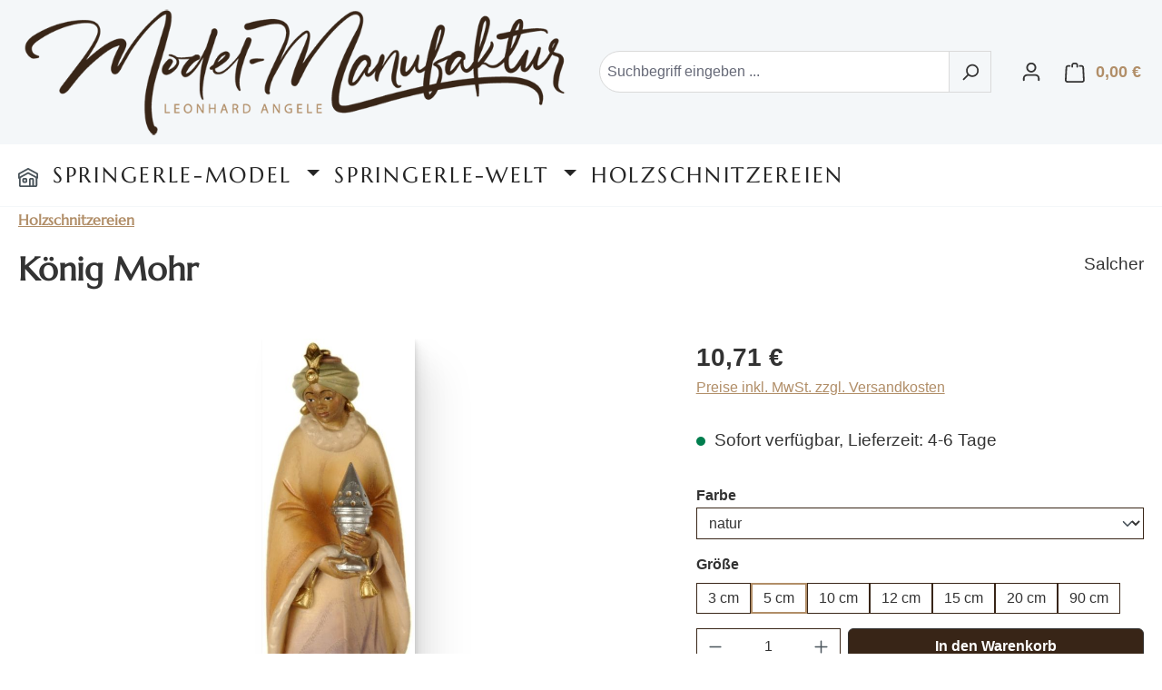

--- FILE ---
content_type: text/html; charset=UTF-8
request_url: https://modelmanufaktur-angele.de/Koenig-Mohr-s-1812.2
body_size: 15552
content:
<!DOCTYPE html><html lang="de-DE" itemscope="itemscope" itemtype="https://schema.org/WebPage"><head><meta charset="utf-8"><meta charset="utf-8"><link rel="preload" as="font" href="/fonts/Marcellus.woff2" type="font/woff2" crossorigin="anonymous"><style> @font-face { font-family: Marcellus; src: local('Marcellus'), url('/fonts/Marcellus.woff2') format('woff2'); font-display: swap; unicode-range: U+000-5FF; } </style><meta name="viewport" content="width=device-width, initial-scale=1, shrink-to-fit=no"><meta name="author" content="Leonhard Angele"><meta name="robots" content="index,follow"><meta name="revisit-after" content="15 days"><meta name="keywords" content="holzschnitzerei südtirol salcher"><meta name="description" content="König Mohr Farbe natur Größe 5 cmTraditionell, qualitativ hochwertige Holzschnitzerei der Familie Salcher aus Südtirol"><meta property="og:type" content="product"><meta property="og:site_name" content="Modelmanufaktur Angele"><meta property="og:url" content="https://modelmanufaktur-angele.de/detail/a0372138961a72ea77a49965da6a09f5"><meta property="og:title" content="König Mohr Farbe natur Größe 5 cm | Holzschnitzerei aus Südtirol"><meta property="og:description" content="König Mohr Farbe natur Größe 5 cmTraditionell, qualitativ hochwertige Holzschnitzerei der Familie Salcher aus Südtirol"><meta property="og:image" content="https://modelmanufaktur-angele.de/media/1e/95/bd/1640889829/cc61cf89d412216e3699bbf85e6e7db3.jpg?ts=1640889829"><meta property="product:brand" content="Salcher"><meta property="product:price:amount" content="10.71"><meta property="product:price:currency" content="EUR"><meta property="product:product_link" content="https://modelmanufaktur-angele.de/detail/a0372138961a72ea77a49965da6a09f5"><meta name="twitter:card" content="product"><meta name="twitter:site" content="Modelmanufaktur Angele"><meta name="twitter:title" content="König Mohr Farbe natur Größe 5 cm | Holzschnitzerei aus Südtirol"><meta name="twitter:description" content="König Mohr Farbe natur Größe 5 cmTraditionell, qualitativ hochwertige Holzschnitzerei der Familie Salcher aus Südtirol"><meta name="twitter:image" content="https://modelmanufaktur-angele.de/media/1e/95/bd/1640889829/cc61cf89d412216e3699bbf85e6e7db3.jpg?ts=1640889829"><meta itemprop="copyrightHolder" content="Modelmanufaktur Angele"><meta itemprop="copyrightYear" content=""><meta itemprop="isFamilyFriendly" content="true"><meta itemprop="image" content="https://modelmanufaktur-angele.de/media/33/2c/fe/1621193751/model_manufaktur_color_800_alpha.png?ts=1621193751"><meta name="theme-color" content="#fff"><link rel="shortcut icon" href="https://modelmanufaktur-angele.de/media/39/3c/d2/1621193625/favicon.ico?ts=1621193625"><link rel="apple-touch-icon" href="https://modelmanufaktur-angele.de/media/39/3c/d2/1621193625/favicon.ico?ts=1621193625"><link rel="canonical" href="https://modelmanufaktur-angele.de/detail/a0372138961a72ea77a49965da6a09f5"><title itemprop="name"> König Mohr Farbe natur Größe 5 cm | Holzschnitzerei aus Südtirol </title><link rel="stylesheet" href="https://modelmanufaktur-angele.de/theme/084b255709a0e01fde83e18850022114/css/all.css?1754557551"> <script>window.features={"V6_5_0_0":true,"v6.5.0.0":true,"V6_6_0_0":true,"v6.6.0.0":true,"V6_7_0_0":true,"v6.7.0.0":true,"V6_8_0_0":false,"v6.8.0.0":false,"DISABLE_VUE_COMPAT":true,"disable.vue.compat":true,"ACCESSIBILITY_TWEAKS":true,"accessibility.tweaks":true,"TELEMETRY_METRICS":false,"telemetry.metrics":false,"FLOW_EXECUTION_AFTER_BUSINESS_PROCESS":false,"flow.execution.after.business.process":false,"PERFORMANCE_TWEAKS":false,"performance.tweaks":false,"DEFERRED_CART_ERRORS":false,"deferred.cart.errors":false};window.shopwareAnalytics={trackingId:'',merchantConsent:true,debug:false,storefrontController:'Product',storefrontAction:'index',storefrontRoute:'frontend.detail.page',storefrontCmsPageType:'product_detail',};window.useDefaultCookieConsent=true;window.activeNavigationId='8efb84de13614346a455c5943e1987f4';window.activeRoute='frontend.detail.page';window.activeRouteParameters='{"_httpCache":true,"productId":"a0372138961a72ea77a49965da6a09f5"}';window.router={'frontend.cart.offcanvas':'/checkout/offcanvas','frontend.cookie.offcanvas':'/cookie/offcanvas','frontend.checkout.finish.page':'/checkout/finish','frontend.checkout.info':'/widgets/checkout/info','frontend.menu.offcanvas':'/widgets/menu/offcanvas','frontend.cms.page':'/widgets/cms','frontend.cms.navigation.page':'/widgets/cms/navigation','frontend.country.country-data':'/country/country-state-data','frontend.app-system.generate-token':'/app-system/Placeholder/generate-token','frontend.gateway.context':'/gateway/context',};window.salesChannelId='003db1ee9af049fbbb799f570f3853c2';window.router['frontend.shopware_analytics.customer.data']='/storefront/script/shopware-analytics-customer';window.breakpoints={"xs":0,"sm":576,"md":768,"lg":992,"xl":1200,"xxl":1400};window.validationMessages={"required":"Die Eingabe darf nicht leer sein.","email":"Ung\u00fcltige E-Mail-Adresse. Die E-Mail ben\u00f6tigt das Format \"nutzer@beispiel.de\".","confirmation":"Ihre Eingaben sind nicht identisch.","minLength":"Die Eingabe ist zu kurz."};window.themeJsPublicPath='https://modelmanufaktur-angele.de/theme/084b255709a0e01fde83e18850022114/js/';</script> <script src="https://modelmanufaktur-angele.de/theme/084b255709a0e01fde83e18850022114/js/storefront/storefront.js?1754557551" defer></script><script src="https://modelmanufaktur-angele.de/theme/084b255709a0e01fde83e18850022114/js/swag-pay-pal/swag-pay-pal.js?1754557551" defer></script><script src="https://modelmanufaktur-angele.de/theme/084b255709a0e01fde83e18850022114/js/pickware-dhl/pickware-dhl.js?1754557551" defer></script><script src="https://modelmanufaktur-angele.de/theme/084b255709a0e01fde83e18850022114/js/pickware-shipping-bundle/pickware-shipping-bundle.js?1754557551" defer></script><script src="https://modelmanufaktur-angele.de/theme/084b255709a0e01fde83e18850022114/js/cbax-modul-breadcrumb-modified/cbax-modul-breadcrumb-modified.js?1754557551" defer></script><script src="https://modelmanufaktur-angele.de/theme/084b255709a0e01fde83e18850022114/js/vierp-simple-sub-menu/vierp-simple-sub-menu.js?1754557551" defer></script><script src="https://modelmanufaktur-angele.de/theme/084b255709a0e01fde83e18850022114/js/dne-custom-css-js/dne-custom-css-js.js?1754557551" defer></script><script src="https://modelmanufaktur-angele.de/theme/084b255709a0e01fde83e18850022114/js/neti-next-free-delivery/neti-next-free-delivery.js?1754557551" defer></script><script src="https://modelmanufaktur-angele.de/theme/084b255709a0e01fde83e18850022114/js/swag-analytics/swag-analytics.js?1754557551" defer></script></head><body class="is-ctl-product is-act-index"><div id="page-top" class="skip-to-content bg-primary-subtle text-primary-emphasis overflow-hidden" tabindex="-1"><div class="container skip-to-content-container d-flex justify-content-center visually-hidden-focusable"><a href="#content-main" class="skip-to-content-link d-inline-flex text-decoration-underline m-1 p-2 fw-bold gap-2"> Zum Hauptinhalt springen </a><a href="#header-main-search-input" class="skip-to-content-link d-inline-flex text-decoration-underline m-1 p-2 fw-bold gap-2 d-none d-sm-block"> Zur Suche springen </a><a href="#main-navigation-menu" class="skip-to-content-link d-inline-flex text-decoration-underline m-1 p-2 fw-bold gap-2 d-none d-lg-block"> Zur Hauptnavigation springen </a></div></div><noscript class="noscript-main"><div role="alert" aria-live="polite" class="alert alert-info d-flex align-items-center"> <span class="icon icon-info" aria-hidden="true"><svg xmlns="http://www.w3.org/2000/svg" xmlns:xlink="http://www.w3.org/1999/xlink" width="24" height="24" viewBox="0 0 24 24"><defs><path d="M12 7c.5523 0 1 .4477 1 1s-.4477 1-1 1-1-.4477-1-1 .4477-1 1-1zm1 9c0 .5523-.4477 1-1 1s-1-.4477-1-1v-5c0-.5523.4477-1 1-1s1 .4477 1 1v5zm11-4c0 6.6274-5.3726 12-12 12S0 18.6274 0 12 5.3726 0 12 0s12 5.3726 12 12zM12 2C6.4772 2 2 6.4772 2 12s4.4772 10 10 10 10-4.4772 10-10S17.5228 2 12 2z" id="icons-default-info" /></defs><use xlink:href="#icons-default-info" fill="#758CA3" fill-rule="evenodd" /></svg></span> <div class="alert-content-container"> Um unseren Shop in vollem Umfang nutzen zu können, empfehlen wir Ihnen Javascript in Ihrem Browser zu aktivieren. </div></div></noscript><header class="header-main"><div class="container"><div class="top-bar d-none d-lg-block"></div><div class="row align-items-center header-row"><div class="col-12 col-lg-auto header-logo-col pb-sm-2 my-3 m-lg-0"><div class="header-logo-main text-center"><a class="header-logo-main-link" href="/" title="Zur Startseite gehen"><picture class="header-logo-picture d-block m-auto"><img src="https://modelmanufaktur-angele.de/media/33/2c/fe/1621193751/model_manufaktur_color_800_alpha.png?ts=1621193751" alt="Zur Startseite gehen" class="img-fluid header-logo-main-img"></picture></a></div></div><div class="col-12 order-2 col-sm order-sm-1 header-search-col"><div class="row"><div class="col-sm-auto d-none d-sm-block d-lg-none"><div class="nav-main-toggle"> <button class="btn nav-main-toggle-btn header-actions-btn" type="button" data-off-canvas-menu="true" aria-label="Menü"> <span class="icon icon-stack" aria-hidden="true"><svg xmlns="http://www.w3.org/2000/svg" xmlns:xlink="http://www.w3.org/1999/xlink" width="24" height="24" viewBox="0 0 24 24"><defs><path d="M3 13c-.5523 0-1-.4477-1-1s.4477-1 1-1h18c.5523 0 1 .4477 1 1s-.4477 1-1 1H3zm0-7c-.5523 0-1-.4477-1-1s.4477-1 1-1h18c.5523 0 1 .4477 1 1s-.4477 1-1 1H3zm0 14c-.5523 0-1-.4477-1-1s.4477-1 1-1h18c.5523 0 1 .4477 1 1s-.4477 1-1 1H3z" id="icons-default-stack" /></defs><use xlink:href="#icons-default-stack" fill="#758CA3" fill-rule="evenodd" /></svg></span> </button> </div></div><div class="col"><div class="collapse" id="searchCollapse"><div class="header-search my-2 m-sm-auto"><form action="/search" method="get" data-search-widget="true" data-search-widget-options="{&quot;searchWidgetMinChars&quot;:3}" data-url="/suggest?search=" class="header-search-form js-search-form"><div class="input-group"><input type="search" id="header-main-search-input" name="search" class="form-control header-search-input" autocomplete="off" autocapitalize="off" placeholder="Suchbegriff eingeben ..." aria-label="Suchbegriff eingeben ..." role="combobox" aria-autocomplete="list" aria-controls="search-suggest-listbox" aria-expanded="false" aria-describedby="search-suggest-result-info" value=""> <button type="submit" class="btn header-search-btn" aria-label="Suchen"> <span class="header-search-icon"> <span class="icon icon-search" aria-hidden="true"><svg xmlns="http://www.w3.org/2000/svg" xmlns:xlink="http://www.w3.org/1999/xlink" width="24" height="24" viewBox="0 0 24 24"><defs><path d="M10.0944 16.3199 4.707 21.707c-.3905.3905-1.0237.3905-1.4142 0-.3905-.3905-.3905-1.0237 0-1.4142L8.68 14.9056C7.6271 13.551 7 11.8487 7 10c0-4.4183 3.5817-8 8-8s8 3.5817 8 8-3.5817 8-8 8c-1.8487 0-3.551-.627-4.9056-1.6801zM15 16c3.3137 0 6-2.6863 6-6s-2.6863-6-6-6-6 2.6863-6 6 2.6863 6 6 6z" id="icons-default-search" /></defs><use xlink:href="#icons-default-search" fill="#758CA3" fill-rule="evenodd" /></svg></span> </span> </button> <button class="btn header-close-btn js-search-close-btn d-none" type="button" aria-label="Die Dropdown-Suche schließen"> <span class="header-close-icon"> <span class="icon icon-x" aria-hidden="true"><svg xmlns="http://www.w3.org/2000/svg" xmlns:xlink="http://www.w3.org/1999/xlink" width="24" height="24" viewBox="0 0 24 24"><defs><path d="m10.5858 12-7.293-7.2929c-.3904-.3905-.3904-1.0237 0-1.4142.3906-.3905 1.0238-.3905 1.4143 0L12 10.5858l7.2929-7.293c.3905-.3904 1.0237-.3904 1.4142 0 .3905.3906.3905 1.0238 0 1.4143L13.4142 12l7.293 7.2929c.3904.3905.3904 1.0237 0 1.4142-.3906.3905-1.0238.3905-1.4143 0L12 13.4142l-7.2929 7.293c-.3905.3904-1.0237.3904-1.4142 0-.3905-.3906-.3905-1.0238 0-1.4143L10.5858 12z" id="icons-default-x" /></defs><use xlink:href="#icons-default-x" fill="#758CA3" fill-rule="evenodd" /></svg></span> </span> </button> </div></form></div></div></div></div></div><div class="col-12 order-1 col-sm-auto order-sm-2 header-actions-col"><div class="row g-0"><div class="col d-sm-none"><div class="menu-button"> <button class="btn nav-main-toggle-btn header-actions-btn" type="button" data-off-canvas-menu="true" aria-label="Menü"> <span class="icon icon-stack" aria-hidden="true"><svg xmlns="http://www.w3.org/2000/svg" xmlns:xlink="http://www.w3.org/1999/xlink" width="24" height="24" viewBox="0 0 24 24"><use xlink:href="#icons-default-stack" fill="#758CA3" fill-rule="evenodd" /></svg></span> </button> </div></div><div class="col-auto d-sm-none"><div class="search-toggle"> <button class="btn header-actions-btn search-toggle-btn js-search-toggle-btn collapsed" type="button" data-bs-toggle="collapse" data-bs-target="#searchCollapse" aria-expanded="false" aria-controls="searchCollapse" aria-label="Suchen"> <span class="icon icon-search" aria-hidden="true"><svg xmlns="http://www.w3.org/2000/svg" xmlns:xlink="http://www.w3.org/1999/xlink" width="24" height="24" viewBox="0 0 24 24"><use xlink:href="#icons-default-search" fill="#758CA3" fill-rule="evenodd" /></svg></span> </button> </div></div><div class="col-auto"><div class="account-menu"><div class="dropdown"> <button class="btn account-menu-btn header-actions-btn" type="button" id="accountWidget" data-account-menu="true" data-bs-toggle="dropdown" aria-haspopup="true" aria-expanded="false" aria-label="Ihr Konto" title="Ihr Konto"> <span class="icon icon-avatar" aria-hidden="true"><svg xmlns="http://www.w3.org/2000/svg" xmlns:xlink="http://www.w3.org/1999/xlink" width="24" height="24" viewBox="0 0 24 24"><defs><path d="M12 3C9.7909 3 8 4.7909 8 7c0 2.2091 1.7909 4 4 4 2.2091 0 4-1.7909 4-4 0-2.2091-1.7909-4-4-4zm0-2c3.3137 0 6 2.6863 6 6s-2.6863 6-6 6-6-2.6863-6-6 2.6863-6 6-6zM4 22.099c0 .5523-.4477 1-1 1s-1-.4477-1-1V20c0-2.7614 2.2386-5 5-5h10.0007c2.7614 0 5 2.2386 5 5v2.099c0 .5523-.4477 1-1 1s-1-.4477-1-1V20c0-1.6569-1.3431-3-3-3H7c-1.6569 0-3 1.3431-3 3v2.099z" id="icons-default-avatar" /></defs><use xlink:href="#icons-default-avatar" fill="#758CA3" fill-rule="evenodd" /></svg></span> </button> <div class="dropdown-menu dropdown-menu-end account-menu-dropdown js-account-menu-dropdown" aria-labelledby="accountWidget"><div class="offcanvas-header"> <button class="btn btn-secondary offcanvas-close js-offcanvas-close"> <span class="icon icon-x icon-sm" aria-hidden="true"><svg xmlns="http://www.w3.org/2000/svg" xmlns:xlink="http://www.w3.org/1999/xlink" width="24" height="24" viewBox="0 0 24 24"><use xlink:href="#icons-default-x" fill="#758CA3" fill-rule="evenodd" /></svg></span> Menü schließen </button> </div><div class="offcanvas-body"><div class="account-menu"><div class="dropdown-header account-menu-header"> Ihr Konto </div><div class="account-menu-login"><a href="/account/login" title="Anmelden" class="btn btn-primary account-menu-login-button"> Anmelden </a><div class="account-menu-register"> oder <a href="/account/login" title="Registrieren"> registrieren </a></div></div><div class="account-menu-links"><div class="header-account-menu"><div class="card account-menu-inner"><nav class="list-group list-group-flush account-aside-list-group"><a href="/account" title="Übersicht" class="list-group-item list-group-item-action account-aside-item"> Übersicht </a><a href="/account/profile" title="Persönliches Profil" class="list-group-item list-group-item-action account-aside-item"> Persönliches Profil </a><a href="/account/address" title="Adressen" class="list-group-item list-group-item-action account-aside-item"> Adressen </a><a href="/account/order" title="Bestellungen" class="list-group-item list-group-item-action account-aside-item"> Bestellungen </a></nav></div></div></div></div></div></div></div></div></div><div class="col-auto"><div class="header-cart" data-off-canvas-cart="true"><a class="btn header-cart-btn header-actions-btn" href="/checkout/cart" data-cart-widget="true" title="Warenkorb" aria-labelledby="cart-widget-aria-label" aria-haspopup="true"> <span class="header-cart-icon"> <span class="icon icon-bag" aria-hidden="true"><svg xmlns="http://www.w3.org/2000/svg" xmlns:xlink="http://www.w3.org/1999/xlink" width="24" height="24" viewBox="0 0 24 24"><defs><path d="M5.892 3c.5523 0 1 .4477 1 1s-.4477 1-1 1H3.7895a1 1 0 0 0-.9986.9475l-.7895 15c-.029.5515.3946 1.0221.9987 1.0525h17.8102c.5523 0 1-.4477.9986-1.0525l-.7895-15A1 1 0 0 0 20.0208 5H17.892c-.5523 0-1-.4477-1-1s.4477-1 1-1h2.1288c1.5956 0 2.912 1.249 2.9959 2.8423l.7894 15c.0035.0788.0035.0788.0042.1577 0 1.6569-1.3432 3-3 3H3c-.079-.0007-.079-.0007-.1577-.0041-1.6546-.0871-2.9253-1.499-2.8382-3.1536l.7895-15C.8775 4.249 2.1939 3 3.7895 3H5.892zm4 2c0 .5523-.4477 1-1 1s-1-.4477-1-1V3c0-1.6569 1.3432-3 3-3h2c1.6569 0 3 1.3431 3 3v2c0 .5523-.4477 1-1 1s-1-.4477-1-1V3c0-.5523-.4477-1-1-1h-2c-.5523 0-1 .4477-1 1v2z" id="icons-default-bag" /></defs><use xlink:href="#icons-default-bag" fill="#758CA3" fill-rule="evenodd" /></svg></span> </span> <span class="header-cart-total d-none d-sm-inline-block ms-sm-2"> 0,00 € </span> <span class="visually-hidden" id="cart-widget-aria-label"> Warenkorb enthält 0 Positionen. Der Gesamtwert beträgt 0,00 €. </span> </a></div></div></div></div></div></div></header><div class="nav-main"><div class="container"><nav class="navbar navbar-expand-lg main-navigation-menu" id="main-navigation-menu" itemscope="itemscope" itemtype="https://schema.org/SiteNavigationElement" data-navbar="true" data-navbar-options="{&quot;pathIdList&quot;:[]}" aria-label="Hauptnavigation"><div class="collapse navbar-collapse" id="main_nav"><ul class="navbar-nav main-navigation-menu-list flex-wrap"><li class="nav-item nav-item-8e9a75212a9d46008544d110341f75b8"><a class="nav-link main-navigation-link home-link root nav-item-8e9a75212a9d46008544d110341f75b8-link" href="/" itemprop="url" title="Home"> <span itemprop="name" class="main-navigation-link-text"><span class="icon icon-home" aria-hidden="true"><svg xmlns="http://www.w3.org/2000/svg" xmlns:xlink="http://www.w3.org/1999/xlink" width="24" height="24" viewBox="0 0 24 24"><defs><path d="M13 21v-7c0-1.1046.8954-2 2-2h2c1.1046 0 2 .8954 2 2v7h2.0499v-8.9246L12 7.139l-9 4.909V21h10zm10.0499-8v8c0 1.1046-.8955 2-2 2H3c-1.1046 0-2-.8954-2-2v-7.9986C.4771 13.0008 0 12.5817 0 12V7a1 1 0 0 1 .5211-.8779l11-6a1 1 0 0 1 .9578 0l11 6A1 1 0 0 1 24 7v5c0 .5631-.4472.974-.9501 1zM2 10.3156l9.5211-5.1934a1 1 0 0 1 .9578 0L22 10.3155V7.5936L12 2.1391 2 7.5936v2.7219zM15 14v7h2v-7h-2zm-8-2h2c1.1046 0 2 .8954 2 2v2c0 1.1046-.8954 2-2 2H7c-1.1046 0-2-.8954-2-2v-2c0-1.1046.8954-2 2-2zm0 2v2h2v-2H7z" id="icons-default-home" /></defs><use xlink:href="#icons-default-home" fill="#758CA3" fill-rule="evenodd" /></svg></span></span> </a></li><li class="nav-item nav-item-596e0ff341354f14904c58dd85384923 dropdown position-static"><a class="nav-link nav-item-596e0ff341354f14904c58dd85384923-link root main-navigation-link p-2 dropdown-toggle" href="https://modelmanufaktur-angele.de/Springerle-Model/" data-bs-toggle="dropdown" itemprop="url" title="Springerle-Model"> <span itemprop="name" class="main-navigation-link-text">Springerle-Model</span> </a><div class="dropdown-menu w-100 p-4"><div class="row navigation-flyout-content g-0"><div class="col"><div class=""><div class="row navigation-flyout-categories is-level-0"><div><a class="nav-item nav-item-996e3d44c5f14014a3f269bd860957cc nav-link nav-item-996e3d44c5f14014a3f269bd860957cc-link navigation-flyout-link is-level-0" href="https://modelmanufaktur-angele.de/Springerle-Model/Berufe-und-Freizeit/" itemprop="url" title="Berufe und Freizeit"> <span itemprop="name">Berufe und Freizeit</span> </a></div><div><a class="nav-item nav-item-203414f2adf540058df2ec86b5ce7c50 nav-link nav-item-203414f2adf540058df2ec86b5ce7c50-link navigation-flyout-link is-level-0" href="https://modelmanufaktur-angele.de/Springerle-Model/Gebaeude-und-Denkmale/" itemprop="url" title="Gebäude und Denkmale"> <span itemprop="name">Gebäude und Denkmale</span> </a></div><div><a class="nav-item nav-item-e84b7318742d43018513d0360d288f36 nav-link nav-item-e84b7318742d43018513d0360d288f36-link navigation-flyout-link is-level-0" href="https://modelmanufaktur-angele.de/Springerle-Model/Glueckwuensche/" itemprop="url" title="Glückwünsche"> <span itemprop="name">Glückwünsche</span> </a></div><div><a class="nav-item nav-item-b44b98677aee4f599453ca9ad5d6c3bb nav-link nav-item-b44b98677aee4f599453ca9ad5d6c3bb-link navigation-flyout-link is-level-0" href="https://modelmanufaktur-angele.de/Springerle-Model/Hochzeit-und-Liebe/" itemprop="url" title="Hochzeit und Liebe"> <span itemprop="name">Hochzeit und Liebe</span> </a></div><div><a class="nav-item nav-item-91f4ce324d1b47b5b937ac9002a0df94 nav-link nav-item-91f4ce324d1b47b5b937ac9002a0df94-link navigation-flyout-link is-level-0" href="https://modelmanufaktur-angele.de/Springerle-Model/Kaffeetafel/" itemprop="url" title="Kaffeetafel"> <span itemprop="name">Kaffeetafel</span> </a></div><div><a class="nav-item nav-item-358fcfece9054f278d760c953bf0edb9 nav-link nav-item-358fcfece9054f278d760c953bf0edb9-link navigation-flyout-link is-level-0" href="https://modelmanufaktur-angele.de/Springerle-Model/Maerchen-und-Geschichten/" itemprop="url" title="Märchen und Geschichten"> <span itemprop="name">Märchen und Geschichten</span> </a></div><div><a class="nav-item nav-item-8db6d690ddde4573996bc8e6fe058384 nav-link nav-item-8db6d690ddde4573996bc8e6fe058384-link navigation-flyout-link is-level-0" href="https://modelmanufaktur-angele.de/Springerle-Model/Mehrfachmodel/" itemprop="url" title="Mehrfachmodel"> <span itemprop="name">Mehrfachmodel</span> </a></div><div><a class="nav-item nav-item-204808428d17420a8ac9499bb94bac3b nav-link nav-item-204808428d17420a8ac9499bb94bac3b-link navigation-flyout-link is-level-0" href="https://modelmanufaktur-angele.de/Springerle-Model/Model-nach-Kundenwunsch/" itemprop="url" title="Model nach Kundenwunsch"> <span itemprop="name">Model nach Kundenwunsch</span> </a></div><div><a class="nav-item nav-item-92d5a99daba54e27b4d886db087132c9 nav-link nav-item-92d5a99daba54e27b4d886db087132c9-link navigation-flyout-link is-level-0" href="https://modelmanufaktur-angele.de/Springerle-Model/Musik/" itemprop="url" title="Musik"> <span itemprop="name">Musik</span> </a></div><div><a class="nav-item nav-item-6adbe48cdb2d4df8b6ae02358520b108 nav-link nav-item-6adbe48cdb2d4df8b6ae02358520b108-link navigation-flyout-link is-level-0" href="https://modelmanufaktur-angele.de/Springerle-Model/Ostern/" itemprop="url" title="Ostern"> <span itemprop="name">Ostern</span> </a></div><div><a class="nav-item nav-item-5cb2a40d1f4a4404ab394025ea8076a2 nav-link nav-item-5cb2a40d1f4a4404ab394025ea8076a2-link navigation-flyout-link is-level-0" href="https://modelmanufaktur-angele.de/Springerle-Model/Pflanzen-und-Fruechte/" itemprop="url" title="Pflanzen und Früchte"> <span itemprop="name">Pflanzen und Früchte</span> </a></div><div><a class="nav-item nav-item-d5a82a07759a4bec8e10829d4883600e nav-link nav-item-d5a82a07759a4bec8e10829d4883600e-link navigation-flyout-link is-level-0" href="https://modelmanufaktur-angele.de/Springerle-Model/Religion-und-Glaube/" itemprop="url" title="Religion und Glaube"> <span itemprop="name">Religion und Glaube</span> </a></div><div><a class="nav-item nav-item-f5543310bb7f476c99a39e30434bdbf2 nav-link nav-item-f5543310bb7f476c99a39e30434bdbf2-link navigation-flyout-link is-level-0" href="https://modelmanufaktur-angele.de/Springerle-Model/Sonstige/" itemprop="url" title="Sonstige"> <span itemprop="name">Sonstige</span> </a></div><div><a class="nav-item nav-item-f5dd81bf2b834fb3ac6a34c26892732e nav-link nav-item-f5dd81bf2b834fb3ac6a34c26892732e-link navigation-flyout-link is-level-0" href="https://modelmanufaktur-angele.de/Springerle-Model/Technik-und-Fahrzeuge/" itemprop="url" title="Technik und Fahrzeuge"> <span itemprop="name">Technik und Fahrzeuge</span> </a></div><div><a class="nav-item nav-item-e9bc59ce17394b3db009c14f4f2e76b1 nav-link nav-item-e9bc59ce17394b3db009c14f4f2e76b1-link navigation-flyout-link is-level-0" href="https://modelmanufaktur-angele.de/Springerle-Model/Tiere/" itemprop="url" title="Tiere"> <span itemprop="name">Tiere</span> </a></div><div><a class="nav-item nav-item-d159a6561e844d07b19f5f004107c7a2 nav-link nav-item-d159a6561e844d07b19f5f004107c7a2-link navigation-flyout-link is-level-0" href="https://modelmanufaktur-angele.de/Springerle-Model/Wappen-und-Embleme/" itemprop="url" title="Wappen und Embleme"> <span itemprop="name">Wappen und Embleme</span> </a></div><div><a class="nav-item nav-item-a5e105350cfc430282d9f159cf2acd8a nav-link nav-item-a5e105350cfc430282d9f159cf2acd8a-link navigation-flyout-link is-level-0" href="https://modelmanufaktur-angele.de/Springerle-Model/Weihnachten/" itemprop="url" title="🎄 Weihnachten"> <span itemprop="name">🎄 Weihnachten</span> </a></div></div></div></div></div></div></li><li class="nav-item nav-item-7012ab56c41346829ce7388485bacdff dropdown position-static"><a class="nav-link nav-item-7012ab56c41346829ce7388485bacdff-link root main-navigation-link p-2 dropdown-toggle" href="https://modelmanufaktur-angele.de/Springerle-Welt/" data-bs-toggle="dropdown" itemprop="url" title="Springerle-Welt"> <span itemprop="name" class="main-navigation-link-text">Springerle-Welt</span> </a><div class="dropdown-menu w-100 p-4"><div class="row navigation-flyout-content g-0"><div class="col"><div class=""><div class="row navigation-flyout-categories is-level-0"><div><a class="nav-item nav-item-52a76b167ce2451bb9d999f4da63c416 nav-link nav-item-52a76b167ce2451bb9d999f4da63c416-link navigation-flyout-link is-level-0" href="https://modelmanufaktur-angele.de/Springerle-Backbuch/" itemprop="url" title="Springerle-Backbuch"> <span itemprop="name">Springerle-Backbuch</span> </a></div><div><a class="nav-item nav-item-cb553db6ca174fb3a6089039246da1ba nav-link nav-item-cb553db6ca174fb3a6089039246da1ba-link navigation-flyout-link is-level-0" href="https://modelmanufaktur-angele.de/Springerle-Welt/Handwerk/" itemprop="url" title="Handwerk"> <span itemprop="name">Handwerk</span> </a></div><div><a class="nav-item nav-item-d26ecff8e235475e8e296098c747fa22 nav-link nav-item-d26ecff8e235475e8e296098c747fa22-link navigation-flyout-link is-level-0" href="https://modelmanufaktur-angele.de/Springerle-Welt/Springerle-Rezept/" itemprop="url" title="Springerle-Rezept"> <span itemprop="name">Springerle-Rezept</span> </a></div><div><a class="nav-item nav-item-b09d067f2a7441e3baeb5e00b94edaa7 nav-link nav-item-b09d067f2a7441e3baeb5e00b94edaa7-link navigation-flyout-link is-level-0" href="https://modelmanufaktur-angele.de/Springerle-Welt/TV-Beitrag-Kunsthandwerk-Model-schnitzen-Bauernhofmuseum/" itemprop="url" title="TV-Beitrag Kunsthandwerk Model schnitzen - Bauernhofmuseum"> <span itemprop="name">TV-Beitrag Kunsthandwerk Model schnitzen - Bauernhofmuseum</span> </a></div><div><a class="nav-item nav-item-0193db1feb5f75daaa8c3c49a177583e nav-link nav-item-0193db1feb5f75daaa8c3c49a177583e-link navigation-flyout-link is-level-0" href="https://modelmanufaktur-angele.de/Springerle-Welt/Video-Springerle-Model-Schnitzen-SWR/" itemprop="url" title="Video Springerle Model Schnitzen - SWR"> <span itemprop="name">Video Springerle Model Schnitzen - SWR</span> </a></div></div></div></div></div></div></li><li class="nav-item nav-item-8efb84de13614346a455c5943e1987f4 "><a class="nav-link nav-item-8efb84de13614346a455c5943e1987f4-link root main-navigation-link p-2" href="https://modelmanufaktur-angele.de/Holzschnitzereien/" itemprop="url" title="Holzschnitzereien"> <span itemprop="name" class="main-navigation-link-text">Holzschnitzereien</span> </a></li></ul></div></nav></div></div><div class="d-none js-navigation-offcanvas-initial-content"><div class="offcanvas-header"> <button class="btn btn-secondary offcanvas-close js-offcanvas-close"> <span class="icon icon-x icon-sm" aria-hidden="true"><svg xmlns="http://www.w3.org/2000/svg" xmlns:xlink="http://www.w3.org/1999/xlink" width="24" height="24" viewBox="0 0 24 24"><use xlink:href="#icons-default-x" fill="#758CA3" fill-rule="evenodd" /></svg></span> Menü schließen </button> </div><div class="offcanvas-body"><nav class="nav navigation-offcanvas-actions"></nav><div class="navigation-offcanvas-container"></div></div></div><main class="content-main" id="content-main"><div class="flashbags container"></div><div class="container-main"><div class="cms-breadcrumb container"><nav aria-label="breadcrumb"><ol class="cbax-product-breadcrumb breadcrumb" itemscope itemtype="https://schema.org/BreadcrumbList"><li itemprop="itemListElement" itemscope itemtype="https://schema.org/ListItem"><div class="dropdown cbax-breadcrumb-entry"><a class="breadcrumb-link is-active" href="https://modelmanufaktur-angele.de/Holzschnitzereien/" itemprop="item" data-cbax-breadcrumb-loop="1"><meta itemprop="position" content="0"><link itemprop="url" href="https://modelmanufaktur-angele.de/Holzschnitzereien/"> <span class="breadcrumb-title" itemprop="name"> Holzschnitzereien </span> </a></div></li></ol></nav></div><div class="cms-page" itemscope itemtype="https://schema.org/Product"><div class="cms-sections"><div class="cms-section pos-0 cms-section-default" style=""><section class="cms-section-default boxed"><div class="cms-block pos-0 cms-block-product-heading position-relative"><div class="cms-block-container" style="padding: 0 0 20px 0;"><div class="cms-block-container-row row cms-row "><div class="col product-heading-name-container" data-cms-element-id="adbbba35b4f84a78bf58f8b912bd0197"><div class="cms-element-product-name"><h1 class="product-detail-name" itemprop="name"> König Mohr </h1></div></div><div class="col-md-auto product-heading-manufacturer-logo-container" data-cms-element-id="e8d1143888864f1e9c024c66d834e495"><div class="cms-element-image cms-element-manufacturer-logo"><div class="cms-image-link product-detail-manufacturer-link"> Salcher </div></div></div></div></div></div><div class="cms-block pos-1 cms-block-gallery-buybox position-relative"><div class="cms-block-container" style="padding: 20px 0 0 0;"><div class="cms-block-container-row row cms-row "><div class="col-lg-7 product-detail-media" data-cms-element-id="387be82c3a974469ac38e18e633893e1"><div class="cms-element-image-gallery"><a href="#content-after-target-f0c21fefda56432bb1f6fb0c5897ec39" class="skip-target visually-hidden-focusable overflow-hidden"> Bildergalerie überspringen </a><div class="row gallery-slider-row is-single-image js-gallery-zoom-modal-container" data-magnifier="true" role="region" aria-label="Bildergalerie mit 1 Elementen" tabindex="0"><div class="gallery-slider-col col order-1 order-md-2" data-zoom-modal="true"><div class="base-slider gallery-slider"><div class="gallery-slider-single-image is-contain js-magnifier-container" style="min-height: 430px"><img src="https://modelmanufaktur-angele.de/media/1e/95/bd/1640889829/cc61cf89d412216e3699bbf85e6e7db3.jpg?ts=1640889829" srcset="https://modelmanufaktur-angele.de/thumbnail/1e/95/bd/1640889829/cc61cf89d412216e3699bbf85e6e7db3_800x800.jpg?ts=1640889829 800w, https://modelmanufaktur-angele.de/thumbnail/1e/95/bd/1640889829/cc61cf89d412216e3699bbf85e6e7db3_1920x1920.jpg?ts=1640889829 1920w, https://modelmanufaktur-angele.de/thumbnail/1e/95/bd/1640889829/cc61cf89d412216e3699bbf85e6e7db3_400x400.jpg?ts=1640889829 400w" sizes="(min-width: 1200px) 454px, (min-width: 992px) 400px, (min-width: 768px) 331px, (min-width: 576px) 767px, (min-width: 0px) 575px, 34vw" class="img-fluid gallery-slider-image magnifier-image js-magnifier-image" title="König Mohr" alt="König Mohr" data-full-image="https://modelmanufaktur-angele.de/media/1e/95/bd/1640889829/cc61cf89d412216e3699bbf85e6e7db3.jpg?ts=1640889829" tabindex="0" data-object-fit="contain" itemprop="image primaryImageOfPage" loading="eager" /></div></div></div><div class="zoom-modal-wrapper"><div class="modal is-fullscreen zoom-modal js-zoom-modal no-thumbnails" data-bs-backdrop="false" data-image-zoom-modal="true" tabindex="-1" role="dialog" aria-modal="true" aria-hidden="true" aria-label="Bildergalerie mit %total% Elementen"><div class="modal-dialog"><div class="modal-content"> <button type="button" class="btn-close close" data-bs-dismiss="modal" aria-label="Schließen"></button> <div class="modal-body"><div class="zoom-modal-actions btn-group" role="group" aria-label="zoom actions"> <button type="button" class="btn btn-light image-zoom-btn js-image-zoom-out" aria-label="Herauszoomen"> <span class="icon icon-minus-circle" aria-hidden="true"><svg xmlns="http://www.w3.org/2000/svg" xmlns:xlink="http://www.w3.org/1999/xlink" width="24" height="24" viewBox="0 0 24 24"><defs><path d="M24 12c0 6.6274-5.3726 12-12 12S0 18.6274 0 12 5.3726 0 12 0s12 5.3726 12 12zM12 2C6.4772 2 2 6.4772 2 12s4.4772 10 10 10 10-4.4772 10-10S17.5228 2 12 2zM7 13c-.5523 0-1-.4477-1-1s.4477-1 1-1h10c.5523 0 1 .4477 1 1s-.4477 1-1 1H7z" id="icons-default-minus-circle" /></defs><use xlink:href="#icons-default-minus-circle" fill="#758CA3" fill-rule="evenodd" /></svg></span> </button> <button type="button" class="btn btn-light image-zoom-btn js-image-zoom-reset" aria-label="Zoom zurücksetzen"> <span class="icon icon-screen-minimize" aria-hidden="true"><svg xmlns="http://www.w3.org/2000/svg" xmlns:xlink="http://www.w3.org/1999/xlink" width="24" height="24" viewBox="0 0 24 24"><defs><path d="M18.4142 7H22c.5523 0 1 .4477 1 1s-.4477 1-1 1h-6c-.5523 0-1-.4477-1-1V2c0-.5523.4477-1 1-1s1 .4477 1 1v3.5858l5.2929-5.293c.3905-.3904 1.0237-.3904 1.4142 0 .3905.3906.3905 1.0238 0 1.4143L18.4142 7zM17 18.4142V22c0 .5523-.4477 1-1 1s-1-.4477-1-1v-6c0-.5523.4477-1 1-1h6c.5523 0 1 .4477 1 1s-.4477 1-1 1h-3.5858l5.293 5.2929c.3904.3905.3904 1.0237 0 1.4142-.3906.3905-1.0238.3905-1.4143 0L17 18.4142zM7 5.5858V2c0-.5523.4477-1 1-1s1 .4477 1 1v6c0 .5523-.4477 1-1 1H2c-.5523 0-1-.4477-1-1s.4477-1 1-1h3.5858L.2928 1.7071C-.0975 1.3166-.0975.6834.2929.293c.3906-.3905 1.0238-.3905 1.4143 0L7 5.5858zM5.5858 17H2c-.5523 0-1-.4477-1-1s.4477-1 1-1h6c.5523 0 1 .4477 1 1v6c0 .5523-.4477 1-1 1s-1-.4477-1-1v-3.5858l-5.2929 5.293c-.3905.3904-1.0237.3904-1.4142 0-.3905-.3906-.3905-1.0238 0-1.4143L5.5858 17z" id="icons-default-screen-minimize" /></defs><use xlink:href="#icons-default-screen-minimize" fill="#758CA3" fill-rule="evenodd" /></svg></span> </button> <button type="button" class="btn btn-light image-zoom-btn js-image-zoom-in" aria-label="Hineinzoomen"> <span class="icon icon-plus-circle" aria-hidden="true"><svg xmlns="http://www.w3.org/2000/svg" xmlns:xlink="http://www.w3.org/1999/xlink" width="24" height="24" viewBox="0 0 24 24"><defs><path d="M11 11V7c0-.5523.4477-1 1-1s1 .4477 1 1v4h4c.5523 0 1 .4477 1 1s-.4477 1-1 1h-4v4c0 .5523-.4477 1-1 1s-1-.4477-1-1v-4H7c-.5523 0-1-.4477-1-1s.4477-1 1-1h4zm1-9C6.4772 2 2 6.4772 2 12s4.4772 10 10 10 10-4.4772 10-10S17.5228 2 12 2zm12 10c0 6.6274-5.3726 12-12 12S0 18.6274 0 12 5.3726 0 12 0s12 5.3726 12 12z" id="icons-default-plus-circle" /></defs><use xlink:href="#icons-default-plus-circle" fill="#758CA3" fill-rule="evenodd" /></svg></span> </button> </div><div class="gallery-slider" data-gallery-slider-container=true><div class="gallery-slider-item"><div class="image-zoom-container" data-image-zoom="true"><img data-src="https://modelmanufaktur-angele.de/media/1e/95/bd/1640889829/cc61cf89d412216e3699bbf85e6e7db3.jpg?ts=1640889829" data-srcset="https://modelmanufaktur-angele.de/media/1e/95/bd/1640889829/cc61cf89d412216e3699bbf85e6e7db3.jpg?ts=1640889829 801w, https://modelmanufaktur-angele.de/thumbnail/1e/95/bd/1640889829/cc61cf89d412216e3699bbf85e6e7db3_800x800.jpg?ts=1640889829 800w, https://modelmanufaktur-angele.de/thumbnail/1e/95/bd/1640889829/cc61cf89d412216e3699bbf85e6e7db3_1920x1920.jpg?ts=1640889829 1920w, https://modelmanufaktur-angele.de/thumbnail/1e/95/bd/1640889829/cc61cf89d412216e3699bbf85e6e7db3_400x400.jpg?ts=1640889829 400w" class="gallery-slider-image js-image-zoom-element js-load-img" title="König Mohr" alt="König Mohr" tabindex="0" loading="eager" /></div></div></div></div></div></div></div></div></div></div><div id="content-after-target-f0c21fefda56432bb1f6fb0c5897ec39"></div></div><div class="col-lg-5 product-detail-buy" data-cms-element-id="8eb24551054c401f97add988e650df4c"><div class="cms-element-buy-box" data-buy-box="true" data-buy-box-options='{&quot;elementId&quot;:&quot;8eb24551054c401f97add988e650df4c&quot;}'><div class="product-detail-buy-8eb24551054c401f97add988e650df4c js-magnifier-zoom-image-container"><div itemprop="brand" itemtype="https://schema.org/Brand" itemscope><meta itemprop="name" content="Salcher"></div><div itemprop="offers" itemscope itemtype="https://schema.org/Offer"><meta itemprop="url" content="https://modelmanufaktur-angele.de/detail/a0372138961a72ea77a49965da6a09f5"><meta itemprop="priceCurrency" content="EUR"><div class="product-detail-price-container"><meta itemprop="price" content="10.71"><p class="product-detail-price"> 10,71 € </p></div><div class="product-detail-tax-container"><p class="product-detail-tax"> <button class="btn btn-link-inline product-detail-tax-link" type="button" data-ajax-modal="true" data-url="/widgets/cms/c8717a934b8748b0985879d9538bfc07"> Preise inkl. MwSt. zzgl. Versandkosten </button> </p></div><div class="product-detail-delivery-information"><div class="product-delivery-information"><link itemprop="availability" href="https://schema.org/InStock"><p class="delivery-information delivery-available"> <span class="delivery-status-indicator bg-success"></span> Sofort verfügbar, Lieferzeit: 4-6 Tage </p></div></div><div class="product-detail-configurator-container"><div class="product-detail-configurator"><form data-variant-switch="true" data-variant-switch-options="{&quot;url&quot;:&quot;https:\/\/modelmanufaktur-angele.de\/detail\/e6d50a6428d0ef69c48084322df92ed3\/switch&quot;,&quot;pageType&quot;:&quot;product_detail&quot;}"><div class="product-detail-configurator-group mb-3"> <label class="product-detail-configurator-group-title fs-5 fw-bold" for="c72620c74e60467c83ed7429227782b4"> Farbe<span class="visually-hidden"> auswählen</span> </label><select name="c72620c74e60467c83ed7429227782b4" id="c72620c74e60467c83ed7429227782b4" class="form-select product-detail-configurator-select-input"><option value="093dc907049b428fa207456d1fadd688" title="Diese Option ist zurzeit nicht verfügbar."> Blattgold 23K (Nicht verfügbar) </option><option value="1b8e8391310b4144bc4589ee1e25627d" title="Diese Option ist zurzeit nicht verfügbar."> Goldstrich (Nicht verfügbar) </option><option value="402c516714124a5b82b2d55f3451b73b" title="Diese Option ist zurzeit nicht verfügbar."> aquarell (Nicht verfügbar) </option><option value="67a0ba1e84354deb9aaa6164f397b821"> coloriert </option><option value="99fc7fe38fc240febd152d896c9befa3"> gebeizt </option><option value="68501cea5696480fab4204b75ee0c7b3" selected="selected"> natur </option><option value="093dc907049b428fa207456d1fadd690" title="Diese Option ist zurzeit nicht verfügbar."> rustkal (Nicht verfügbar) </option><option value="093dc907049b428fa207456d1fadd689" title="Diese Option ist zurzeit nicht verfügbar."> zum fassen (Nicht verfügbar) </option></select></div><fieldset class="product-detail-configurator-group mb-3"><legend class="product-detail-configurator-group-title fs-5 fw-bold"> Größe<span class="visually-hidden"> auswählen</span> </legend><div class="product-detail-configurator-options d-flex flex-wrap gap-2"><div class="product-detail-configurator-option d-inline-flex"><input type="radio" name="464b5be335984604822136a378878550" value="461c516714124a5b82b2d55f3451b73b" class="product-detail-configurator-option-input is-combinable btn-check" id="464b5be335984604822136a378878550-461c516714124a5b82b2d55f3451b73b-8eb24551054c401f97add988e650df4c" aria-labelledby="464b5be335984604822136a378878550-461c516714124a5b82b2d55f3451b73b-8eb24551054c401f97add988e650df4c-label"> <label class="product-detail-configurator-option-label is-combinable is-display-text btn btn-outline-secondary d-inline-flex justify-content-center align-items-center" title="3 cm" id="464b5be335984604822136a378878550-461c516714124a5b82b2d55f3451b73b-8eb24551054c401f97add988e650df4c-label" for="464b5be335984604822136a378878550-461c516714124a5b82b2d55f3451b73b-8eb24551054c401f97add988e650df4c" aria-hidden="true"> 3 cm </label></div><div class="product-detail-configurator-option d-inline-flex"><input type="radio" name="464b5be335984604822136a378878550" value="431c516714124a5b82b2d55f3451b73b" class="product-detail-configurator-option-input is-combinable btn-check" id="464b5be335984604822136a378878550-431c516714124a5b82b2d55f3451b73b-8eb24551054c401f97add988e650df4c" aria-labelledby="464b5be335984604822136a378878550-431c516714124a5b82b2d55f3451b73b-8eb24551054c401f97add988e650df4c-label" checked="checked"> <label class="product-detail-configurator-option-label is-combinable is-display-text btn btn-outline-secondary d-inline-flex justify-content-center align-items-center" title="5 cm" id="464b5be335984604822136a378878550-431c516714124a5b82b2d55f3451b73b-8eb24551054c401f97add988e650df4c-label" for="464b5be335984604822136a378878550-431c516714124a5b82b2d55f3451b73b-8eb24551054c401f97add988e650df4c" aria-hidden="true"> 5 cm </label></div><div class="product-detail-configurator-option d-inline-flex"><input type="radio" name="464b5be335984604822136a378878550" value="6f33df202f8046dab877ab10bb250cdd" class="product-detail-configurator-option-input is-combinable btn-check" id="464b5be335984604822136a378878550-6f33df202f8046dab877ab10bb250cdd-8eb24551054c401f97add988e650df4c" aria-labelledby="464b5be335984604822136a378878550-6f33df202f8046dab877ab10bb250cdd-8eb24551054c401f97add988e650df4c-label"> <label class="product-detail-configurator-option-label is-combinable is-display-text btn btn-outline-secondary d-inline-flex justify-content-center align-items-center" title="10 cm" id="464b5be335984604822136a378878550-6f33df202f8046dab877ab10bb250cdd-8eb24551054c401f97add988e650df4c-label" for="464b5be335984604822136a378878550-6f33df202f8046dab877ab10bb250cdd-8eb24551054c401f97add988e650df4c" aria-hidden="true"> 10 cm </label></div><div class="product-detail-configurator-option d-inline-flex"><input type="radio" name="464b5be335984604822136a378878550" value="432c516714124a5b82b2d55f3451b73b" class="product-detail-configurator-option-input is-combinable btn-check" id="464b5be335984604822136a378878550-432c516714124a5b82b2d55f3451b73b-8eb24551054c401f97add988e650df4c" aria-labelledby="464b5be335984604822136a378878550-432c516714124a5b82b2d55f3451b73b-8eb24551054c401f97add988e650df4c-label"> <label class="product-detail-configurator-option-label is-combinable is-display-text btn btn-outline-secondary d-inline-flex justify-content-center align-items-center" title="12 cm" id="464b5be335984604822136a378878550-432c516714124a5b82b2d55f3451b73b-8eb24551054c401f97add988e650df4c-label" for="464b5be335984604822136a378878550-432c516714124a5b82b2d55f3451b73b-8eb24551054c401f97add988e650df4c" aria-hidden="true"> 12 cm </label></div><div class="product-detail-configurator-option d-inline-flex"><input type="radio" name="464b5be335984604822136a378878550" value="413c516714124a5b82b2d55f3451b73b" class="product-detail-configurator-option-input is-combinable btn-check" id="464b5be335984604822136a378878550-413c516714124a5b82b2d55f3451b73b-8eb24551054c401f97add988e650df4c" aria-labelledby="464b5be335984604822136a378878550-413c516714124a5b82b2d55f3451b73b-8eb24551054c401f97add988e650df4c-label"> <label class="product-detail-configurator-option-label is-combinable is-display-text btn btn-outline-secondary d-inline-flex justify-content-center align-items-center" title="15 cm" id="464b5be335984604822136a378878550-413c516714124a5b82b2d55f3451b73b-8eb24551054c401f97add988e650df4c-label" for="464b5be335984604822136a378878550-413c516714124a5b82b2d55f3451b73b-8eb24551054c401f97add988e650df4c" aria-hidden="true"> 15 cm </label></div><div class="product-detail-configurator-option d-inline-flex"><input type="radio" name="464b5be335984604822136a378878550" value="414c516714124a5b82b2d55f3451b73b" class="product-detail-configurator-option-input is-combinable btn-check" id="464b5be335984604822136a378878550-414c516714124a5b82b2d55f3451b73b-8eb24551054c401f97add988e650df4c" aria-labelledby="464b5be335984604822136a378878550-414c516714124a5b82b2d55f3451b73b-8eb24551054c401f97add988e650df4c-label"> <label class="product-detail-configurator-option-label is-combinable is-display-text btn btn-outline-secondary d-inline-flex justify-content-center align-items-center" title="20 cm" id="464b5be335984604822136a378878550-414c516714124a5b82b2d55f3451b73b-8eb24551054c401f97add988e650df4c-label" for="464b5be335984604822136a378878550-414c516714124a5b82b2d55f3451b73b-8eb24551054c401f97add988e650df4c" aria-hidden="true"> 20 cm </label></div><div class="product-detail-configurator-option d-inline-flex"><input type="radio" name="464b5be335984604822136a378878550" value="457c516714124a5b82b2d55f3451b73b" class="product-detail-configurator-option-input is-combinable btn-check" id="464b5be335984604822136a378878550-457c516714124a5b82b2d55f3451b73b-8eb24551054c401f97add988e650df4c" aria-labelledby="464b5be335984604822136a378878550-457c516714124a5b82b2d55f3451b73b-8eb24551054c401f97add988e650df4c-label"> <label class="product-detail-configurator-option-label is-combinable is-display-text btn btn-outline-secondary d-inline-flex justify-content-center align-items-center" title="90 cm" id="464b5be335984604822136a378878550-457c516714124a5b82b2d55f3451b73b-8eb24551054c401f97add988e650df4c-label" for="464b5be335984604822136a378878550-457c516714124a5b82b2d55f3451b73b-8eb24551054c401f97add988e650df4c" aria-hidden="true"> 90 cm </label></div></div></fieldset></form></div></div><div class="product-detail-form-container"><form id="productDetailPageBuyProductForm" action="/checkout/line-item/add" method="post" class="buy-widget" data-add-to-cart="true"><div class="row g-2 buy-widget-container"><fieldset class="col-4 d-flex justify-content-end"><legend class="form-label visually-hidden"> Produkt Anzahl: Gib den gewünschten Wert ein oder benutze die Schaltflächen um die Anzahl zu erhöhen oder zu reduzieren. </legend><div id="product-detail-quantity-group-a0372138961a72ea77a49965da6a09f5" class="input-group product-detail-quantity-group quantity-selector-group" data-quantity-selector="true"> <button type="button" class="btn btn-outline-light btn-minus js-btn-minus" aria-label="Anzahl verringern"> <span class="icon icon-minus icon-xs" aria-hidden="true"><svg xmlns="http://www.w3.org/2000/svg" xmlns:xlink="http://www.w3.org/1999/xlink" width="24" height="24" viewBox="0 0 24 24"><defs><path id="icons-default-minus" d="M3 13h18c.5523 0 1-.4477 1-1s-.4477-1-1-1H3c-.5523 0-1 .4477-1 1s.4477 1 1 1z" /></defs><use xlink:href="#icons-default-minus" fill="#758CA3" fill-rule="evenodd" /></svg></span> </button> <input type="number" name="lineItems[a0372138961a72ea77a49965da6a09f5][quantity]" class="form-control js-quantity-selector quantity-selector-group-input" min="1" max="5000" step="1" value="1" aria-label="Anzahl" /> <button type="button" class="btn btn-outline-light btn-plus js-btn-plus" aria-label="Anzahl erhöhen"> <span class="icon icon-plus icon-xs" aria-hidden="true"><svg xmlns="http://www.w3.org/2000/svg" xmlns:xlink="http://www.w3.org/1999/xlink" width="24" height="24" viewBox="0 0 24 24"><defs><path d="M11 11V3c0-.5523.4477-1 1-1s1 .4477 1 1v8h8c.5523 0 1 .4477 1 1s-.4477 1-1 1h-8v8c0 .5523-.4477 1-1 1s-1-.4477-1-1v-8H3c-.5523 0-1-.4477-1-1s.4477-1 1-1h8z" id="icons-default-plus" /></defs><use xlink:href="#icons-default-plus" fill="#758CA3" fill-rule="evenodd" /></svg></span> </button> </div><div class="quantity-area-live visually-hidden" aria-live="polite" aria-atomic="true" data-aria-live-text="Anzahl für %product% ist %quantity%." data-aria-live-product-name="König Mohr"></div></fieldset><input type="hidden" name="redirectTo" value="frontend.detail.page"><input type="hidden" name="redirectParameters" data-redirect-parameters="true" value="{&quot;productId&quot;:&quot;a0372138961a72ea77a49965da6a09f5&quot;}"><input type="hidden" name="lineItems[a0372138961a72ea77a49965da6a09f5][id]" value="a0372138961a72ea77a49965da6a09f5"><input type="hidden" name="lineItems[a0372138961a72ea77a49965da6a09f5][type]" value="product"><input type="hidden" name="lineItems[a0372138961a72ea77a49965da6a09f5][referencedId]" value="a0372138961a72ea77a49965da6a09f5"><input type="hidden" name="lineItems[a0372138961a72ea77a49965da6a09f5][stackable]" value="1"><input type="hidden" name="lineItems[a0372138961a72ea77a49965da6a09f5][removable]" value="1"><input type="hidden" name="product-name" value="König Mohr"><input type="hidden" name="brand-name" value="Salcher"><div class="col-8"><div class="d-grid"> <button class="btn btn-primary btn-buy" type="submit" title="In den Warenkorb" aria-label="In den Warenkorb"> In den Warenkorb </button> </div></div></div><div class="row g-2 mt-0 justify-content-end"><div class="col-8" data-swag-paypal-express-button="true" data-swag-pay-pal-express-button-options="{&quot;extensions&quot;:[],&quot;clientId&quot;:&quot;AUZd-z2xtv2SfVj127TXEkfjJYMAXq8CBKYhpXifiZzALlpzthBCOeXqKyeZdc68kTS8X1APjE5XARgs&quot;,&quot;merchantPayerId&quot;:&quot;CMG32Y9PXJSKS&quot;,&quot;partnerAttributionId&quot;:&quot;shopwareAG_Cart_Shopware6_PPCP&quot;,&quot;languageIso&quot;:&quot;de_DE&quot;,&quot;currency&quot;:&quot;EUR&quot;,&quot;intent&quot;:&quot;capture&quot;,&quot;productDetailEnabled&quot;:true,&quot;offCanvasEnabled&quot;:true,&quot;loginEnabled&quot;:false,&quot;listingEnabled&quot;:false,&quot;cartEnabled&quot;:true,&quot;buttonColor&quot;:&quot;gold&quot;,&quot;buttonShape&quot;:&quot;pill&quot;,&quot;addProductToCart&quot;:true,&quot;contextSwitchUrl&quot;:&quot;\/paypal\/express\/prepare-cart&quot;,&quot;payPalPaymentMethodId&quot;:&quot;e673d9d55f1f470b87b0f5582ff2fa12&quot;,&quot;createOrderUrl&quot;:&quot;\/paypal\/express\/create-order&quot;,&quot;prepareCheckoutUrl&quot;:&quot;\/paypal\/express\/prepare-checkout&quot;,&quot;checkoutConfirmUrl&quot;:&quot;https:\/\/modelmanufaktur-angele.de\/checkout\/confirm?isPayPalExpressCheckout=1&quot;,&quot;handleErrorUrl&quot;:&quot;\/paypal\/handle-error&quot;,&quot;cancelRedirectUrl&quot;:&quot;\/checkout\/cart&quot;,&quot;showPayLater&quot;:true,&quot;fundingSources&quot;:[&quot;paypal&quot;,&quot;paylater&quot;,&quot;venmo&quot;]}"></div></div></form></div></div><div class="product-detail-ordernumber-container"> <span class="product-detail-ordernumber-label"> Produktnummer: </span> <meta itemprop="productID" content="a0372138961a72ea77a49965da6a09f5"> <span class="product-detail-ordernumber" itemprop="sku"> s-1812.2 </span> </div></div></div></div></div></div></div><div class="cms-block pos-2 cms-block-product-description-reviews position-relative"><div class="cms-block-container" style="padding: 20px 0 20px 0;"><div class="cms-block-container-row row cms-row "><div class="col-12" data-cms-element-id="0ae4d624b3084ef3b0aa5ab8cf7e18ea"><div class="product-detail-tabs cms-element-product-description-reviews"><div class="card card-tabs"><div class="cms-card-header card-header product-detail-tab-navigation product-description-reviews-tab-navigation"><ul class="nav nav-tabs product-detail-tab-navigation-list" id="product-detail-tabs" role="tablist"><li class="nav-item"><a class="nav-link active product-detail-tab-navigation-link description-tab" id="description-tab-a0372138961a72ea77a49965da6a09f5" data-bs-toggle="tab" data-off-canvas-tabs="true" href="#description-tab-a0372138961a72ea77a49965da6a09f5-pane" role="tab" aria-controls="description-tab-a0372138961a72ea77a49965da6a09f5-pane" aria-selected="true"> <span>Beschreibung</span> <span class="product-detail-tab-navigation-icon"> <span class="icon icon-arrow-medium-right" aria-hidden="true"><svg xmlns="http://www.w3.org/2000/svg" xmlns:xlink="http://www.w3.org/1999/xlink" width="16" height="16" viewBox="0 0 16 16"><defs><path id="icons-solid-arrow-medium-right" d="M4.7071 5.2929c-.3905-.3905-1.0237-.3905-1.4142 0-.3905.3905-.3905 1.0237 0 1.4142l4 4c.3905.3905 1.0237.3905 1.4142 0l4-4c.3905-.3905.3905-1.0237 0-1.4142-.3905-.3905-1.0237-.3905-1.4142 0L8 8.5858l-3.2929-3.293z" /></defs><use transform="rotate(-90 8 8)" xlink:href="#icons-solid-arrow-medium-right" fill="#758CA3" fill-rule="evenodd" /></svg></span> </span> <span class="product-detail-tab-preview"> Hochwertige Schnitzerei aus Echtholz. Es handelt sich um Neuware aus einer traditionellen, familiengeführten Schnitzerei in… <span class="product-detail-tab-preview-more">Mehr</span> </span> </a></li><li class="nav-item"><a class="nav-link product-detail-tab-navigation-link review-tab" id="review-tab-a0372138961a72ea77a49965da6a09f5" data-bs-toggle="tab" data-off-canvas-tabs="true" href="#review-tab-a0372138961a72ea77a49965da6a09f5-pane" role="tab" aria-controls="review-tab-a0372138961a72ea77a49965da6a09f5-pane" aria-selected="true"> Bewertungen <span class="product-detail-tab-navigation-icon"> <span class="icon icon-arrow-medium-right" aria-hidden="true"><svg xmlns="http://www.w3.org/2000/svg" xmlns:xlink="http://www.w3.org/1999/xlink" width="16" height="16" viewBox="0 0 16 16"><use transform="rotate(-90 8 8)" xlink:href="#icons-solid-arrow-medium-right" fill="#758CA3" fill-rule="evenodd" /></svg></span> </span> </a></li></ul></div><div class="product-detail-tabs-content card-body"><div class="tab-content"><div class="tab-pane fade show active" id="description-tab-a0372138961a72ea77a49965da6a09f5-pane" role="tabpanel" aria-labelledby="description-tab-a0372138961a72ea77a49965da6a09f5"><div class="offcanvas-header"> <button class="btn btn-secondary offcanvas-close js-offcanvas-close"> <span class="icon icon-x icon-sm" aria-hidden="true"><svg xmlns="http://www.w3.org/2000/svg" xmlns:xlink="http://www.w3.org/1999/xlink" width="24" height="24" viewBox="0 0 24 24"><defs><path d="m10.5858 12-7.293-7.2929c-.3904-.3905-.3904-1.0237 0-1.4142.3906-.3905 1.0238-.3905 1.4143 0L12 10.5858l7.2929-7.293c.3905-.3904 1.0237-.3904 1.4142 0 .3905.3906.3905 1.0238 0 1.4143L13.4142 12l7.293 7.2929c.3904.3905.3904 1.0237 0 1.4142-.3906.3905-1.0238.3905-1.4143 0L12 13.4142l-7.2929 7.293c-.3905.3904-1.0237.3904-1.4142 0-.3905-.3906-.3905-1.0238 0-1.4143L10.5858 12z" id="icons-default-x" /></defs><use xlink:href="#icons-default-x" fill="#758CA3" fill-rule="evenodd" /></svg></span> Menü schließen </button> </div><div class="offcanvas-body"><div class="product-detail-description tab-pane-container"><h2 class="product-detail-description-title"> Produktinformationen "König Mohr" </h2><div class="product-detail-description-text" itemprop="description"> Hochwertige <strong>Schnitzerei aus Echtholz</strong>. Es handelt sich um Neuware aus einer traditionellen, familiengeführten Schnitzerei in Südtirol.<br> Bitte beachten Sie, dass es sich bei der Schnitzerei um ein Naturprodukt handelt, das in Farbe und Struktur abweichen kann.<br> Besonders die farblichen Veredelungen und schnitzerischen Nuancen sind online nicht aussagekräftig abbildbar. Lassen Sie sich also von der <strong>Qualität der Südtiroler Schnitzkunst</strong> überraschen. </div></div></div></div><div class="tab-pane fade show " id="review-tab-a0372138961a72ea77a49965da6a09f5-pane" role="tabpanel" aria-labelledby="review-tab-a0372138961a72ea77a49965da6a09f5"><div class="offcanvas-header"> <button class="btn btn-secondary offcanvas-close js-offcanvas-close"> <span class="icon icon-x icon-sm" aria-hidden="true"><svg xmlns="http://www.w3.org/2000/svg" xmlns:xlink="http://www.w3.org/1999/xlink" width="24" height="24" viewBox="0 0 24 24"><use xlink:href="#icons-default-x" fill="#758CA3" fill-rule="evenodd" /></svg></span> Menü schließen </button> </div><div class="offcanvas-body"><div class="product-detail-review tab-pane-container"><div class="row product-detail-review-content js-review-container"><div class="col-sm-4"><div class="sticky-top product-detail-review-widget"><div class="product-detail-review-info js-review-info"><p class="product-detail-review-title h5"> 0 von 0 Bewertungen </p><div class="product-detail-review-rating"><div class="product-review-rating"><div class="product-review-point" aria-hidden="true"><div class="point-container"><div class="point-rating point-blank"> <span class="icon icon-star icon-xs" aria-hidden="true"><svg xmlns="http://www.w3.org/2000/svg" xmlns:xlink="http://www.w3.org/1999/xlink" width="24" height="24" viewBox="0 0 24 24"><defs><path id="icons-solid-star" d="M6.7998 23.3169c-1.0108.4454-2.1912-.0129-2.6367-1.0237a2 2 0 0 1-.1596-1.008l.5724-5.6537L.7896 11.394c-.736-.8237-.6648-2.088.1588-2.824a2 2 0 0 1 .9093-.4633l5.554-1.2027 2.86-4.9104c.556-.9545 1.7804-1.2776 2.7349-.7217a2 2 0 0 1 .7216.7217l2.86 4.9104 5.554 1.2027c1.0796.2338 1.7652 1.2984 1.5314 2.378a2 2 0 0 1-.4633.9093l-3.7863 4.2375.5724 5.6538c.1113 1.0989-.6894 2.08-1.7883 2.1912a2 2 0 0 1-1.008-.1596L12 21.0254l-5.2002 2.2915z" /></defs><use xlink:href="#icons-solid-star" fill="#758CA3" fill-rule="evenodd" /></svg></span> </div></div></div><div class="product-review-point" aria-hidden="true"><div class="point-container"><div class="point-rating point-blank"> <span class="icon icon-star icon-xs" aria-hidden="true"><svg xmlns="http://www.w3.org/2000/svg" xmlns:xlink="http://www.w3.org/1999/xlink" width="24" height="24" viewBox="0 0 24 24"><use xlink:href="#icons-solid-star" fill="#758CA3" fill-rule="evenodd" /></svg></span> </div></div></div><div class="product-review-point" aria-hidden="true"><div class="point-container"><div class="point-rating point-blank"> <span class="icon icon-star icon-xs" aria-hidden="true"><svg xmlns="http://www.w3.org/2000/svg" xmlns:xlink="http://www.w3.org/1999/xlink" width="24" height="24" viewBox="0 0 24 24"><use xlink:href="#icons-solid-star" fill="#758CA3" fill-rule="evenodd" /></svg></span> </div></div></div><div class="product-review-point" aria-hidden="true"><div class="point-container"><div class="point-rating point-blank"> <span class="icon icon-star icon-xs" aria-hidden="true"><svg xmlns="http://www.w3.org/2000/svg" xmlns:xlink="http://www.w3.org/1999/xlink" width="24" height="24" viewBox="0 0 24 24"><use xlink:href="#icons-solid-star" fill="#758CA3" fill-rule="evenodd" /></svg></span> </div></div></div><div class="product-review-point" aria-hidden="true"><div class="point-container"><div class="point-rating point-blank"> <span class="icon icon-star icon-xs" aria-hidden="true"><svg xmlns="http://www.w3.org/2000/svg" xmlns:xlink="http://www.w3.org/1999/xlink" width="24" height="24" viewBox="0 0 24 24"><use xlink:href="#icons-solid-star" fill="#758CA3" fill-rule="evenodd" /></svg></span> </div></div></div><p class="product-review-rating-alt-text visually-hidden"> Durchschnittliche Bewertung von 0 von 5 Sternen </p></div></div></div><div class="product-detail-review-teaser js-review-teaser"><p class="h4"> Bewerten Sie dieses Produkt! </p><p> Teilen Sie Ihre Erfahrungen mit anderen Kunden. </p> <button class="btn btn-primary product-detail-review-teaser-btn" type="button" data-bs-toggle="collapse" data-bs-target=".multi-collapse" aria-expanded="false" aria-controls="review-form review-list"> <span class="product-detail-review-teaser-show">        Bewertung schreiben       </span> <span class="product-detail-review-teaser-hide">       Bewertungen anzeigen      </span> </button> </div></div></div><div class="col product-detail-review-main js-review-content"><div class="collapse multi-collapse"          id="review-form"><div class="product-detail-review-login"><div class="card login-card mb-3"><div class="card-body"><h3 class="card-title"> Anmelden </h3><form class="login-form" action="/account/login" method="post" data-form-handler="true"><input type="hidden" name="redirectTo" value="frontend.detail.page"><input type="hidden" name="redirectParameters" value="{&quot;productId&quot;:&quot;a0372138961a72ea77a49965da6a09f5&quot;,&quot;id&quot;:&quot;7a6d253a67204037966f42b0119704d5&quot;,&quot;navigationId&quot;:&quot;8efb84de13614346a455c5943e1987f4&quot;}"><p class="login-form-description"> Bewertungen können nur von angemeldeten Benutzern abgegeben werden. Bitte loggen Sie sich ein, oder erstellen Sie einen neuen Account. <a href="/account/login" title="Neuer Kunde?"> Neuer Kunde? </a></p><div class="row g-2"><div class="form-group col-sm-6 col-lg-12"> <label class="form-label" for="loginMail"> Ihre E-Mail-Adresse <span class="form-required-label" aria-hidden="true">*</span> </label><input type="email" class="form-control" id="loginMail" name="username" aria-describedby="loginMail-feedback" autocomplete="username webauthn" data-validation="required,email" aria-required="true"><div id="loginMail-feedback" class="form-field-feedback"></div></div><div class="form-group col-sm-6 col-lg-12"> <label class="form-label" for="loginPassword"> Ihr Passwort <span class="form-required-label" aria-hidden="true">*</span> </label><input type="password" class="form-control" id="loginPassword" name="password" aria-describedby="loginPassword-feedback" autocomplete="current-password" data-validation="required" aria-required="true"><div id="loginPassword-feedback" class="form-field-feedback"></div></div></div><div class="login-password-recover mb-3"><a href="https://modelmanufaktur-angele.de/account/recover"> Ich habe mein Passwort vergessen. </a></div><div class="float-start"><div class="login-submit"> <button type="submit" class="btn btn-primary"> Anmelden </button> </div></div><div class="login-cancel"><a href="#" class="btn btn-outline-secondary ms-1" data-bs-toggle="collapse" data-bs-target=".multi-collapse" aria-expanded="false" aria-controls="review-form review-list"> Abbrechen </a></div></form></div></div></div></div><div id="review-list"          class="collapse multi-collapse product-detail-review-list show"><div class="row align-items-center product-detail-review-actions"><div class="col product-detail-review-language"><form class="product-detail-review-language-form" action="/product/a0372138961a72ea77a49965da6a09f5/reviews?parentId=e6d50a6428d0ef69c48084322df92ed3" method="post" data-form-ajax-submit="true" data-form-ajax-submit-options="{&quot;replaceSelectors&quot;:[&quot;.js-review-container&quot;],&quot;submitOnChange&quot;:true}"><div class="form-check form-switch"><input type="checkbox" class="form-check-input" id="showForeignReviews" value="filter-language" name="language" disabled="disabled"> <label class="custom-control-label form-label" for="showForeignReviews"><small>Bewertungen nur in der aktuellen Sprache anzeigen.</small></label></div></form></div></div><hr/><p class="text-right product-detail-review-counter"></p><div role="alert" aria-live="polite" class="alert alert-info d-flex align-items-center"> <span class="icon icon-info" aria-hidden="true"><svg xmlns="http://www.w3.org/2000/svg" xmlns:xlink="http://www.w3.org/1999/xlink" width="24" height="24" viewBox="0 0 24 24"><defs><path d="M12 7c.5523 0 1 .4477 1 1s-.4477 1-1 1-1-.4477-1-1 .4477-1 1-1zm1 9c0 .5523-.4477 1-1 1s-1-.4477-1-1v-5c0-.5523.4477-1 1-1s1 .4477 1 1v5zm11-4c0 6.6274-5.3726 12-12 12S0 18.6274 0 12 5.3726 0 12 0s12 5.3726 12 12zM12 2C6.4772 2 2 6.4772 2 12s4.4772 10 10 10 10-4.4772 10-10S17.5228 2 12 2z" id="icons-default-info" /></defs><use xlink:href="#icons-default-info" fill="#758CA3" fill-rule="evenodd" /></svg></span> <div class="alert-content-container"> Keine Bewertungen gefunden. Teilen Sie Ihre Erfahrungen mit anderen. </div></div></div></div></div></div></div></div></div></div></div></div></div></div></div></div><div class="cms-block pos-3 cms-block-cross-selling position-relative"><div class="cms-block-container" style=""><div class="cms-block-container-row row cms-row "><div class="col-12" data-cms-element-id="14d96ebb03434777ac6fdd8693c377e6"></div></div></div></div></section></div></div></div></div></main><footer class="footer-main"><div class="container"><div id="footerColumns" class="row footer-columns" data-collapse-footer-columns="true" role="list"><div class="col-md-4 footer-column js-footer-column"><div class="footer-column-headline footer-headline js-footer-column-headline" id="collapseFooterHotlineTitle" role="listitem"> Service <button class="footer-column-toggle btn btn-link btn-link-inline js-collapse-footer-column-trigger" data-bs-target="#collapseFooterHotline" data-bs-toggle="collapse" aria-controls="collapseFooterHotline" aria-labelledby="collapseFooterHotlineTitle" aria-expanded="true"> <span class="icon icon-plus icon-footer-plus" aria-hidden="true"><svg xmlns="http://www.w3.org/2000/svg" xmlns:xlink="http://www.w3.org/1999/xlink" width="24" height="24" viewBox="0 0 24 24"><defs><path d="M11 11V3c0-.5523.4477-1 1-1s1 .4477 1 1v8h8c.5523 0 1 .4477 1 1s-.4477 1-1 1h-8v8c0 .5523-.4477 1-1 1s-1-.4477-1-1v-8H3c-.5523 0-1-.4477-1-1s.4477-1 1-1h8z" id="icons-default-plus" /></defs><use xlink:href="#icons-default-plus" fill="#758CA3" fill-rule="evenodd" /></svg></span> <span class="icon icon-minus icon-footer-minus" aria-hidden="true"><svg xmlns="http://www.w3.org/2000/svg" xmlns:xlink="http://www.w3.org/1999/xlink" width="24" height="24" viewBox="0 0 24 24"><defs><path id="icons-default-minus" d="M3 13h18c.5523 0 1-.4477 1-1s-.4477-1-1-1H3c-.5523 0-1 .4477-1 1s.4477 1 1 1z" /></defs><use xlink:href="#icons-default-minus" fill="#758CA3" fill-rule="evenodd" /></svg></span> </button> </div><div id="collapseFooterHotline" class="footer-column-content collapse js-footer-column-content footer-contact mb-4 mb-md-0" aria-labelledby="collapseFooterHotlineTitle" role="listitem"><div class="footer-column-content-inner"><p class="footer-contact-hotline"></p></div><div class="footer-contact-form"> Oder über unser <a href="/page/cms/81029f58dec0488a8389bcca989ea289" title="Kontaktformular">Kontaktformular</a>. </div></div></div></div><div class="footer-logos"><div class="footer-logo is-payment"><img src="https://modelmanufaktur-angele.de/media/fa/01/72/1662750290/swag_paypal_paypal.svg?ts=1662750290" class="img-fluid footer-logo-image" alt="PayPal" title="PayPal" loading="eager" /></div><div data-swag-paypal-funding-eligibility="true" data-swag-paypal-funding-eligibility-options="{&quot;extensions&quot;:[],&quot;clientId&quot;:&quot;AUZd-z2xtv2SfVj127TXEkfjJYMAXq8CBKYhpXifiZzALlpzthBCOeXqKyeZdc68kTS8X1APjE5XARgs&quot;,&quot;merchantPayerId&quot;:&quot;CMG32Y9PXJSKS&quot;,&quot;partnerAttributionId&quot;:&quot;shopwareAG_Cart_Shopware6_PPCP&quot;,&quot;languageIso&quot;:&quot;de_DE&quot;,&quot;currency&quot;:&quot;EUR&quot;,&quot;intent&quot;:&quot;capture&quot;,&quot;filteredPaymentMethods&quot;:[],&quot;methodEligibilityUrl&quot;:&quot;\/paypal\/payment-method-eligibility&quot;}"></div></div></div><div class="footer-bottom"><div class="container"><ul class="footer-service-menu-list list-unstyled d-flex justify-content-center"><li class="footer-service-menu-item"><a class="footer-service-menu-link" href="https://modelmanufaktur-angele.de/zahlungsarten" title="Zahlungsarten"> Zahlungsarten </a></li><li class="footer-service-menu-item"><a class="footer-service-menu-link" href="https://modelmanufaktur-angele.de/kontakt" title="Kontakt"> Kontakt </a></li><li class="footer-service-menu-item"><a class="footer-service-menu-link" href="https://modelmanufaktur-angele.de/impressum" title="Impressum"> Impressum </a></li><li class="footer-service-menu-item"><a class="footer-service-menu-link" href="https://modelmanufaktur-angele.de/widerruf" title="Widerruf"> Widerruf </a></li><li class="footer-service-menu-item"><a class="footer-service-menu-link" href="https://modelmanufaktur-angele.de/agb" title="AGB"> AGB </a></li><li class="footer-service-menu-item"><a class="footer-service-menu-link" href="https://modelmanufaktur-angele.de/datenschutz" title="Datenschutz"> Datenschutz </a></li></ul></div><div class="footer-vat"><p> Alle Preise inkl. gesetzl. Mehrwertsteuer zzgl. <a href="/page/cms/c8717a934b8748b0985879d9538bfc07">Versandkosten</a> und ggf. Nachnahmegebühren, wenn nicht anders angegeben. </p></div><div class="footer-copyright"> <span class="icon icon-shopware icon-xs" aria-hidden="true"><svg xmlns="http://www.w3.org/2000/svg" xmlns:xlink="http://www.w3.org/1999/xlink" width="24" height="24" viewBox="0 0 24 24"><defs><path d="M19.0876 21.3016a.172.172 0 0 1 .067.1384.17.17 0 0 1-.0692.1362c-2.0605 1.5243-4.506 2.3308-7.0746 2.3308-3.1805 0-6.1686-1.2389-8.4151-3.4854C1.347 18.1751.1103 15.187.1103 12.0086c0-3.1762 1.2389-6.1643 3.4854-8.4108C5.8443 1.3492 8.8324.1124 12.0108.1124c2.9406 0 5.7643 1.0811 7.9481 3.0465A.1685.1685 0 0 1 20 3.358a.1682.1682 0 0 1-.1773.0972c-.8476-.1167-1.7622-.1751-2.72-.1751-3.466 0-6.281.774-8.1384 2.2357-1.6562 1.3038-2.5319 3.107-2.5319 5.2173 0 2.3502.9017 4.2097 2.7525 5.6843 1.6346 1.2995 3.8119 2.1449 5.7319 2.8886 1.613.625 3.1373 1.2173 4.1708 1.9957zm4.7697-10.3913c.0346.3783.0497.748.0519 1.0983 0 1.4941-.2746 2.9536-.8151 4.3373-.0173.0476-.0563.0822-.1017.0995a.1854.1854 0 0 1-.0583.0108.1612.1612 0 0 1-.0822-.0216c-1.414-.7849-2.9557-1.36-4.4454-1.9157-2.893-1.0789-5.3903-2.0108-5.3903-4.054 0-.7287.3049-1.3514.8822-1.7968.666-.5146 1.6648-.7762 2.9665-.7762 2.441 0 4.4497.841 6.9319 2.9016a.172.172 0 0 1 .0605.1168z" id="icons-default-shopware" /></defs><use xlink:href="#icons-default-shopware" fill="#758CA3" fill-rule="evenodd" /></svg></span> Realisiert mit ITARC </div></div></footer><div class="scroll-up-container" data-scroll-up="true"><div class="scroll-up-button js-scroll-up-button"> <button class="btn btn-primary" aria-label="Zurück zum Anfang der Seite springen"> <span class="icon icon-arrow-up icon-sm" aria-hidden="true"><svg xmlns="http://www.w3.org/2000/svg" xmlns:xlink="http://www.w3.org/1999/xlink" width="24" height="24" viewBox="0 0 24 24"><defs><path d="M13 3.4142V23c0 .5523-.4477 1-1 1s-1-.4477-1-1V3.4142l-4.2929 4.293c-.3905.3904-1.0237.3904-1.4142 0-.3905-.3906-.3905-1.0238 0-1.4143l6-6c.3905-.3905 1.0237-.3905 1.4142 0l6 6c.3905.3905.3905 1.0237 0 1.4142-.3905.3905-1.0237.3905-1.4142 0L13 3.4142z" id="icons-default-arrow-up" /></defs><use xlink:href="#icons-default-arrow-up" fill="#758CA3" fill-rule="evenodd" /></svg></span> </button> </div></div><div class="cookie-permission-container" data-cookie-permission="true" role="region" aria-label="Cookie-Voreinstellungen"><div class="container"><div class="row align-items-center"><div class="col cookie-permission-content"> Diese Website verwendet Cookies, um eine bestmögliche Erfahrung bieten zu können. <a href="/page/cms/6455a9e5a8a2403f9c402f3b32c3acdc" title="Mehr Informationen">Mehr Informationen ...</a></div><div class="col-12 col-md-auto d-flex justify-content-center flex-wrap cookie-permission-actions pe-2"> <span class="cookie-permission-button js-cookie-permission-button"> <button type="submit" class="btn btn-primary"> Nur technisch notwendige </button> </span> <span class="js-cookie-configuration-button"> <button type="submit" class="btn btn-primary"> Konfigurieren </button> </span> <span class="js-cookie-accept-all-button"> <button type="submit" class="btn btn-primary"> Alle Cookies akzeptieren </button> </span> </div></div></div></div><div class="js-pseudo-modal-template"><div class="modal modal-lg fade" tabindex="-1" role="dialog" aria-modal="true" aria-hidden="true" aria-labelledby="pseudo-modal-title"><div class="modal-dialog"><div class="modal-content js-pseudo-modal-template-root-element"><div class="modal-header only-close"><div id="pseudo-modal-title" class="modal-title js-pseudo-modal-template-title-element h5"></div> <button type="button" class="btn-close close" data-bs-dismiss="modal" aria-label="Schließen"></button> </div><div class="modal-body js-pseudo-modal-template-content-element"></div></div></div><template class="js-pseudo-modal-back-btn-template"> <button class="js-pseudo-modal-back-btn btn btn-outline-primary" data-ajax-modal="true" data-url="#" href="#"> <span class="icon icon-arrow-left icon-sm icon-me-1" aria-hidden="true"><svg xmlns="http://www.w3.org/2000/svg" xmlns:xlink="http://www.w3.org/1999/xlink" width="24" height="24" viewBox="0 0 24 24"><defs><path d="m3.4142 13 4.293 4.2929c.3904.3905.3904 1.0237 0 1.4142-.3906.3905-1.0238.3905-1.4143 0l-6-6c-.3905-.3905-.3905-1.0237 0-1.4142l6-6c.3905-.3905 1.0237-.3905 1.4142 0 .3905.3905.3905 1.0237 0 1.4142L3.4142 11H23c.5523 0 1 .4477 1 1s-.4477 1-1 1H3.4142z" id="icons-default-arrow-left" /></defs><use xlink:href="#icons-default-arrow-left" fill="#758CA3" fill-rule="evenodd" /></svg></span> Zurück </button> </template></div></div></body></html>